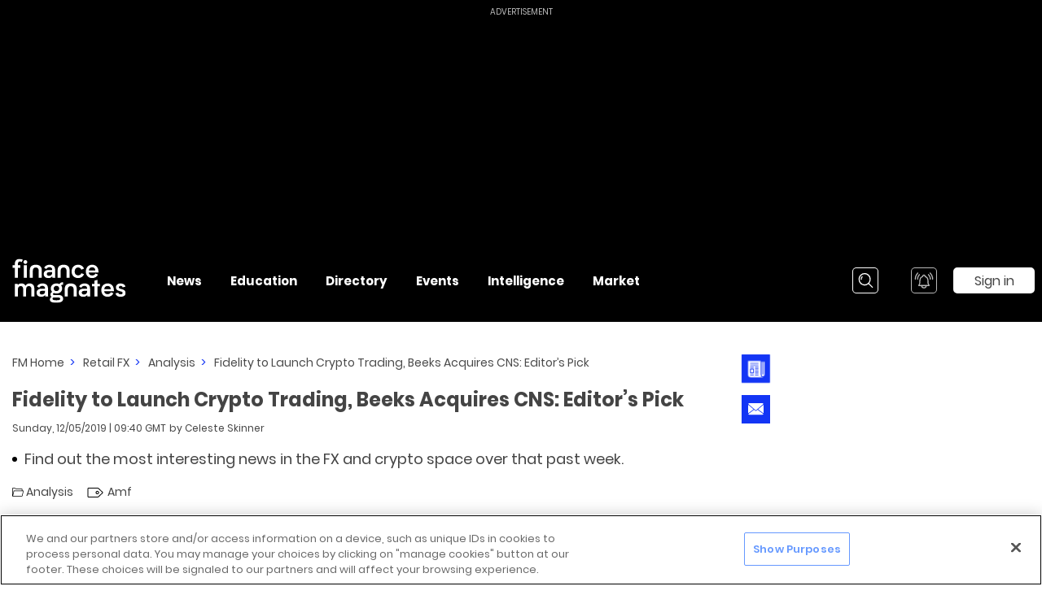

--- FILE ---
content_type: application/javascript; charset=UTF-8
request_url: https://www.financemagnates.com/_nuxt/db6c69d.js
body_size: 881
content:
(window.webpackJsonp=window.webpackJsonp||[]).push([[116],{475:function(a,t,e){e(93).register({"social-square-reddit":{width:45,height:44,viewBox:"0 0 45 44",data:'<defs><clipPath id="svgicon-social-square-reddit-a"><path pid="0" data-name="Path 522" d="M42.672 192a4.371 4.371 0 0 0 1.947-.972c.348-.3.732-.431 1.062-.02s.105.765-.239 1.047a8.322 8.322 0 0 1-4.605 1.624 11.719 11.719 0 0 1-1.22.006 10.343 10.343 0 0 1-4.6-.832 4.949 4.949 0 0 1-1.417-.938.622.622 0 0 1-.055-.94.607.607 0 0 1 .88-.074 7.837 7.837 0 0 0 4.836 1.528 15.94 15.94 0 0 0 3.411-.429m-11.219-6.878a2.53 2.53 0 1 1 5.059.018 2.5 2.5 0 0 1-2.535 2.52h-.008a2.521 2.521 0 0 1-2.517-2.538m11.221.027a2.531 2.531 0 1 1 5.061-.035 2.515 2.515 0 0 1-2.514 2.55h-.033a2.514 2.514 0 0 1-2.513-2.515M47.8 168.8a.723.723 0 0 1-.885.288c-1.632-.37-3.272-.7-4.911-1.04-.911-.191-1.07-.085-1.268.842-.526 2.47-1.067 4.935-1.566 7.41-.1.515-.291.713-.837.736a16.666 16.666 0 0 0-8.525 2.655.662.662 0 0 1-.854 0 3.562 3.562 0 1 0-4.03 5.873c.247.185.449.332.423.709-.215 3.119 1.251 5.426 3.61 7.257a17.373 17.373 0 0 0 10.508 3.353c3.9-.1 7.492-.88 10.592-3.222 2.452-1.851 4.019-4.183 3.78-7.413-.028-.388.207-.51.452-.684a3.562 3.562 0 1 0-4.039-5.864c-.242.158-.43.283-.723.088a16.754 16.754 0 0 0-8.661-2.757c-.4-.019-.514-.166-.428-.563.479-2.2.955-4.4 1.4-6.612.094-.469.293-.46.676-.375q2.066.462 4.149.853a.78.78 0 0 1 .68.665 2.5 2.5 0 0 0 2.524 1.9 2.576 2.576 0 0 0 2.416-1.965 2.6 2.6 0 0 0-2.517-3.152A2.484 2.484 0 0 0 47.8 168.8" transform="translate(-23.279 -167.786)" _fill="#fff"/></clipPath></defs><g data-name="Group 1601"><g data-name="Group 1576"><rect pid="1" data-name="Rectangle 71" width="45" height="44" rx="5" _fill="#f40"/></g><g data-name="Group 1607"><g data-name="Group 1605" transform="translate(7 7)" clip-path="url(#svgicon-social-square-reddit-a)"><path pid="2" data-name="Rectangle 247" d="M-.5 0h33.641v29.102H-.5z" _fill="#fff"/></g></g></g>'}})}}]);
//# sourceMappingURL=db6c69d.js.map

--- FILE ---
content_type: application/javascript; charset=UTF-8
request_url: https://www.financemagnates.com/_nuxt/4da5f3a.js
body_size: 4599
content:
(window.webpackJsonp=window.webpackJsonp||[]).push([[227,34],{1028:function(e,t,i){"use strict";i(916)},1029:function(e,t,i){(t=i(37)(!1)).push([e.i,".modal-widget__absolute-wrapper[data-v-7265517e]{display:-webkit-box;display:-webkit-flex;display:-ms-flexbox;display:flex;width:563px;background-color:#fff;border:2px solid #1335f5;-webkit-box-shadow:0 4px 9px 2px hsla(0,0%,45.1%,.5);box-shadow:0 4px 9px 2px hsla(0,0%,45.1%,.5);position:absolute;-webkit-transform:translateZ(200px);transform:translateZ(200px);cursor:default;z-index:10001}.modal-widget__absolute-wrapper[data-v-7265517e] .contact-us__heading,.modal-widget__absolute-wrapper[data-v-7265517e] .contact-us__lead{margin:0 0 14px}@media (max-width:1023px){.modal-widget__absolute-wrapper.tablet[data-v-7265517e]{max-width:768px;width:100%;position:fixed;top:0;left:50%;-webkit-transform:translate(-50%);-ms-transform:translate(-50%);transform:translate(-50%)}.modal-widget__absolute-wrapper.tablet .modal-widget__relative-wrapper[data-v-7265517e]{height:100%;width:100%}}@media (max-width:767px){.modal-widget__absolute-wrapper[data-v-7265517e],.modal-widget__absolute-wrapper.tablet[data-v-7265517e]{left:0;-webkit-transform:translate(0);-ms-transform:translate(0);transform:translate(0)}.modal-widget__absolute-wrapper[data-v-7265517e]{position:fixed;width:100%;top:0}}.modal-widget__relative-wrapper[data-v-7265517e]{position:relative;display:-webkit-box;display:-webkit-flex;display:-ms-flexbox;display:flex;width:100%;height:100%;margin:auto;overflow:hidden}@media (max-width:767px){.modal-widget__relative-wrapper[data-v-7265517e]{height:100%;width:100%}}.modal-widget__close-wrapper[data-v-7265517e]{position:absolute;width:100%;min-height:35px;top:0;left:0;background:#fff;z-index:10}.modal-widget__close-wrapper .close-icon[data-v-7265517e]{top:10px;right:10px}.modal-widget__close-wrapper .close-icon[data-v-7265517e]:hover:after,.modal-widget__close-wrapper .close-icon[data-v-7265517e]:hover:before{background:#1335f5}.modal-widget__slot-loading-spinner[data-v-7265517e]{display:-webkit-box;display:-webkit-flex;display:-ms-flexbox;display:flex;-webkit-box-pack:center;-webkit-justify-content:center;-ms-flex-pack:center;justify-content:center;-webkit-box-align:center;-webkit-align-items:center;-ms-flex-align:center;align-items:center;width:100%;margin:35px 0;padding:0 15px}",""]),e.exports=t},1057:function(e,t,i){"use strict";i.r(t);i(23),i(21),i(15),i(12),i(22);var o=i(18),n=(i(29),i(3)),a=i(0),r=i(261),s=i(16),c=i(268),l=i(1),d=i(52),u=i(832),p=i(11),f=i(5);function b(e,t){var i=Object.keys(e);if(Object.getOwnPropertySymbols){var o=Object.getOwnPropertySymbols(e);t&&(o=o.filter((function(t){return Object.getOwnPropertyDescriptor(e,t).enumerable}))),i.push.apply(i,o)}return i}function h(e){for(var t=1;t<arguments.length;t++){var i=null!=arguments[t]?arguments[t]:{};t%2?b(Object(i),!0).forEach((function(t){Object(a.a)(e,t,i[t])})):Object.getOwnPropertyDescriptors?Object.defineProperties(e,Object.getOwnPropertyDescriptors(i)):b(Object(i)).forEach((function(t){Object.defineProperty(e,t,Object.getOwnPropertyDescriptor(i,t))}))}return e}var w={name:"AModalWidget",mixins:[d.a],components:{AScrollableContent:c.a,AWaitForElementSpinner:u.a},props:{right:Object(l.b)([l.a.NUMBER,l.a.STRING],!1,35),left:Object(l.b)([l.a.NUMBER,l.a.STRING],!1,null),topOffset:Object(l.b)([l.a.NUMBER,l.a.STRING],!1,0),linksTop:Object(l.b)([l.a.NUMBER,l.a.STRING],!1,130),value:Object(l.b)([l.a.BOOLEAN]),scrollToTop:Object(l.b)([l.a.BOOLEAN],!1,!0),scrollTop:Object(l.b)([l.a.NUMBER],!1,0),showSocialNetworks:Object(l.b)([l.a.BOOLEAN],!1,!0),withTabletLayout:Object(l.b)([l.a.BOOLEAN],!1,!0),slotSelector:Object(l.b)([l.a.STRING],!1),errorMessageOnSlotLoadFailure:Object(l.b)([l.a.STRING],!1),dataLoading:Object(l.b)([l.a.BOOLEAN],!1,!1),parentClassesToPreventClickaway:Object(l.b)([l.a.ARRAY],!1,(function(){return[]})),parentIdsToPreventClickaway:Object(l.b)([l.a.ARRAY],!1,(function(){return[]})),activatorSelector:Object(l.b)([l.a.STRING],!1,"")},directives:{onClickaway:r.directive},data:function(){return{isClickedInsideModalWindow:!1,isSlotLoadedInternal:!1}},computed:h(h({},Object(s.c)({isAppleBrowser:"isAppleBrowser",isSafari:"isSafari",isScrollbarHidden:"isScrollbarHidden"})),{},{isMobileOrTablet:function(){return this.withTabletLayout?this.$_hydrationHelpers_isVisibleOnRange([this.$breakpoint.mobile,this.$breakpoint.tablet]):this.$_hydrationHelpers_isLayoutMobile},desktopMaxHeight:function(){return this.$_hydrationHelpers_windowHeight+this.scrollTop},desktopMaxContentHeight:function(){return this.desktopMaxHeight-4},wrapperStyle:function(){return h(h({"max-height":this.isMobileOrTablet?"auto":"".concat(this.desktopMaxHeight,"px"),height:this.isMobileOrTablet?"100vh":"auto"},null!=this.left?{left:this.left+"px"}:{right:this.right+"px"}),{},{top:"".concat(0+this.topOffset,"px")})},relativeWrapperStyle:function(){var e=this.isSafari?75:0,t="".concat(this.isAppleBrowser?e:56,"px");return h({"max-height":this.$_hydrationHelpers_isLayoutMobile?"100%":"".concat(this.desktopMaxContentHeight,"px")},this.$_hydrationHelpers_isLayoutMobile&&this.$_hydrationHelpers_isLayoutPortrait?{paddingBottom:t}:{})},isSlotComponentLoaded:function(){return!this.slotSelector||this.isSlotLoadedInternal},setFocusDataTrigger:function(){return this.value&&this.isSlotComponentLoaded&&!this.dataLoading}}),watch:{setFocusDataTrigger:function(e){var t=this;return Object(n.a)(regeneratorRuntime.mark((function i(){return regeneratorRuntime.wrap((function(i){for(;;)switch(i.prev=i.next){case 0:if(e){i.next=2;break}return i.abrupt("return");case 2:requestAnimationFrame((function(){var e=Object(p.t)(t.$refs.widgetContainer);e&&e.focus()}));case 3:case"end":return i.stop()}}),i)})))()},value:{handler:function(e,t){var i=this;return Object(n.a)(regeneratorRuntime.mark((function o(){return regeneratorRuntime.wrap((function(o){for(;;)switch(o.prev=o.next){case 0:o.next=2;break;case 2:return o.next=4,i.$nextTick();case 4:(void 0!==t||e)&&i.handleModalScroll(e),e&&i.scrollToTop&&!i.isMobileOrTablet&&i.$helper.watchAndExecuteOnce({ctx:i,immediate:!0,field:"isSlotLoadedInternal",conditionFn:function(e){return!!e},handlerFn:i.handleScrollToTop});case 6:case"end":return o.stop()}}),o)})))()},immediate:!0},$_hydrationHelpers_windowWidth:{handler:function(){this.value&&this.handleModalScroll(this.value)}},$route:{handler:function(e,t){this.value&&(Object(p.j)(t,e).isParentRoutePathChanged&&this.closeModal())}}},methods:{checkIfClickAwayShouldBePrevented:function(e){return[].concat(Object(o.a)(this.parentClassesToPreventClickaway.map((function(t){return Object(p.y)(e,{className:t})}))),Object(o.a)(this.parentIdsToPreventClickaway.map((function(t){return Object(p.y)(e,{id:t})})))).some((function(e){return e}))},registerEscListener:function(){document.addEventListener("keydown",this.onDocumentKeyDown)},removeEscListener:function(){document.removeEventListener("keydown",this.onDocumentKeyDown)},onDocumentKeyDown:function(e){this.value&&e.keyCode===f.v.ESCAPE&&(this.$emit("escape"),this.closeModalAndSetFocusToActivator())},closeModalAndSetFocusToActivator:function(){this.closeModal(),this.setFocusOnActivator()},closeModal:function(e){e&&e.target&&(this.$helper.isElementCaptchaOverlay(e.target)||Object(p.y)(e.target,{attribute:"do-not-close-modal-widget"}))||(this.isClickedInsideModalWindow?this.isClickedInsideModalWindow=!1:(this.$emit("input",!1),this.$emit("close-modal")))},handleModalScroll:function(e){var t=e&&this.isMobileOrTablet;t&&!this.isScrollbarHidden?this.$_hydrationHelpers_hideScroll():!t&&this.isScrollbarHidden&&this.$_hydrationHelpers_showScroll()},onClickAway:function(e){this.checkIfClickAwayShouldBePrevented(e.target)||this.closeModal()},handleScrollToTop:function(){var e=this;return Object(n.a)(regeneratorRuntime.mark((function t(){var i,o,n,a;return regeneratorRuntime.wrap((function(t){for(;;)switch(t.prev=t.next){case 0:if(i=document.querySelector(".modal-widget__absolute-wrapper")){t.next=3;break}return t.abrupt("return");case 3:if(o=i.getBoundingClientRect(),n=o.top,Math.abs(Math.round(n)-Math.abs(e.scrollTop))>1){t.next=8;break}return e.$emit("scroll-end"),t.abrupt("return");case 8:a={offset:e.scrollTop,onDone:function(){e.$emit("scroll-end")}},e.$scrollTo(".modal-widget__absolute-wrapper",500,a);case 10:case"end":return t.stop()}}),t)})))()},onMouseDown:function(){this.isClickedInsideModalWindow=!0},onMouseUp:function(){this.isClickedInsideModalWindow=!1},onChildrenBlur:function(e){var t=e.relatedTarget;if(this.relatedTarget&&!this.$helper.isRecaptchaChallenge(t)&&t){var i=this.checkIfClickAwayShouldBePrevented(t);Object(p.y)(e.relatedTarget,{refEl:this.$refs.widgetContainer})||i||this.closeModal()}},setFocusOnActivator:function(){if(this.activatorSelector){var e=document.querySelector(this.activatorSelector);e&&e.focus&&e.focus()}}},mounted:function(){this.registerEscListener()},beforeDestroy:function(){this.removeEscListener(),this.handleModalScroll(!1)}},m=(i(1028),i(25)),g=Object(m.a)(w,(function(){var e=this,t=e.$createElement,i=e._self._c||t;return i("fade-transition",{attrs:{duration:150}},[e.value?i("div",{directives:[{name:"on-clickaway",rawName:"v-on-clickaway",value:e.onClickAway,expression:"onClickAway"}],ref:"widgetContainer",staticClass:"modal-widget__absolute-wrapper",class:{tablet:e.withTabletLayout},style:e.wrapperStyle,on:{mousedown:e.onMouseDown,mouseup:e.onMouseUp,"!blur":function(t){return e.onChildrenBlur(t)}}},[i("div",{staticClass:"modal-widget__relative-wrapper",style:e.relativeWrapperStyle},[i("a-scrollable-content",[i("div",[e.isSlotComponentLoaded?e._e():i("div",{staticClass:"modal-widget__slot-loading-spinner"},[e.slotSelector?i("a-wait-for-element-spinner",{attrs:{selector:e.slotSelector,"error-message":e.errorMessageOnSlotLoadFailure},model:{value:e.isSlotLoadedInternal,callback:function(t){e.isSlotLoadedInternal=t},expression:"isSlotLoadedInternal"}}):e._e()],1),e._v(" "),i("div",{directives:[{name:"show",rawName:"v-show",value:e.isSlotComponentLoaded,expression:"isSlotComponentLoaded"}]},[e._t("default",null,{closeModal:e.closeModalAndSetFocusToActivator})],2)])])],1),e._v(" "),i("div",{staticClass:"modal-widget__close-wrapper"},[i("div",{directives:[{name:"focusable",rawName:"v-focusable"}],staticClass:"close-icon",on:{click:function(t){return t.stopPropagation(),e.closeModalAndSetFocusToActivator(t)}}})])]):e._e()])}),[],!1,null,"7265517e",null);t.default=g.exports},1428:function(e,t,i){var o=i(2040);"string"==typeof o&&(o=[[e.i,o,""]]),o.locals&&(e.exports=o.locals);(0,i(38).default)("51b018f4",o,!0,{sourceMap:!1})},2039:function(e,t,i){"use strict";i(1428)},2040:function(e,t,i){(t=i(37)(!1)).push([e.i,".a-notification-icon__wrapper[data-v-0f41a270]{position:relative;cursor:pointer}.a-notification-icon__wrapper[data-v-0f41a270] .a-icon.a-icon_disabled.a-icon_is-button{opacity:1}.a-notification-icon__wrapper .a-notification-icon__notification-area[data-v-0f41a270]{position:absolute;top:-4px;right:-3px;display:-webkit-box;display:-webkit-flex;display:-ms-flexbox;display:flex;-webkit-box-pack:center;-webkit-justify-content:center;-ms-flex-pack:center;justify-content:center;-webkit-box-align:center;-webkit-align-items:center;-ms-flex-align:center;align-items:center;padding-left:2px;padding-right:2px;min-width:22px;height:22px;border-radius:50%;overflow:hidden;-webkit-box-shadow:0 2px 4px 0 rgba(0,0,0,.5);box-shadow:0 2px 4px 0 rgba(0,0,0,.5);background:#3cf}@media (max-width:767px){.a-notification-icon__wrapper .a-notification-icon__notification-area[data-v-0f41a270]{top:-10px;right:-12px}}.a-notification-icon__wrapper .a-notification-icon__notification-count[data-v-0f41a270]{font-size:10px;font-weight:600;line-height:14px;color:#444}.a-notification-icon__wrapper .a-notification-icon__notification-window[data-v-0f41a270]{width:604px}@media (max-width:767px){.a-notification-icon__wrapper .a-notification-icon__notification-window[data-v-0f41a270]{width:100%;border:none}}.a-notification-icon__wrapper .a-notification-icon__notifications[data-v-0f41a270]{padding:39px 16px 11px}",""]),e.exports=t},2201:function(e,t,i){"use strict";i.r(t);i(23),i(21),i(15),i(12),i(22),i(29);var o,n=i(3),a=(i(133),i(0)),r=i(16),s=i(52),c=i(66),l=i(1057),d=i(58),u=i(87),p=i(132);function f(e,t){var i=Object.keys(e);if(Object.getOwnPropertySymbols){var o=Object.getOwnPropertySymbols(e);t&&(o=o.filter((function(t){return Object.getOwnPropertyDescriptor(e,t).enumerable}))),i.push.apply(i,o)}return i}function b(e){for(var t=1;t<arguments.length;t++){var i=null!=arguments[t]?arguments[t]:{};t%2?f(Object(i),!0).forEach((function(t){Object(a.a)(e,t,i[t])})):Object.getOwnPropertyDescriptors?Object.defineProperties(e,Object.getOwnPropertyDescriptors(i)):f(Object(i)).forEach((function(t){Object.defineProperty(e,t,Object.getOwnPropertyDescriptor(i,t))}))}return e}var h=(o={},Object(a.a)(o,d.d.COLLAPSED,-42),Object(a.a)(o,d.d.EXPANDED,-64),o),w={name:"NotificationIcon",mixins:[s.a],components:{AIcon:c.default,ANotifications:Object(u.d)((function(){return i.e(230).then(i.bind(null,2065))}),{props:["notifications","in-progress"]}),AModalWidget:l.default},props:{notificationCount:{type:Number,default:0}},consts:{NOTIFICATIONS_SELECTOR:".a-notifications__wrapper",NOTIFICATIONS_ERROR_MESSAGE:"Error loading user notifications. Please try to reopen it.",ACTIVATOR_ID:p.a,HEADER_NOTIFICATIONS_SELECTOR:p.b[p.a.HEADER_NOTIFICATIONS]},data:function(){return{isNotificationWindowVisible:!1,notifications:{},inProgress:!1}},computed:b(b({},Object(r.c)({isLoggedIn:"auth/isLoggedIn",currentHeaderState:"currentHeaderState"})),{},{notificationCountFormatted:function(){return this.notificationCount>999?"".concat(999,"+"):this.notificationCount},isCounterVisible:function(){return this.isLoggedIn&&this.notificationCount>0},modalWidgetTopOffset:function(){return this.$_hydrationHelpers_mobileOrDesktopValue(0,37)},notificationBellIcon:function(){return this.isLoggedIn?c.ICON.BELL_ACTIVE:c.ICON.BELL_INACTIVE},modalWidgetScrollTop:function(){return h[this.currentHeaderState]},iconSize:function(){return this.$_hydrationHelpers_mobileOrDesktopValue(d.b.MOBILE,d.b.DESKTOP)}}),methods:b(b({},Object(r.b)({requestBellIconItems:"notifications/requestBellIconItems",requestMarkReadBellIcon:"notifications/requestMarkReadBellIcon",requestDeleteBellIconItem:"notifications/requestDeleteBellIconItem",requestClearAllBellIcon:"notifications/requestClearAllBellIcon"})),{},{onClick:function(){this.isNotificationWindowVisible||(this.requestNotifications(),this.requestMarkReadBellIcon(),this.isNotificationWindowVisible=!0,this.$emit("open-notifications"))},requestNotifications:function(){var e=this;return Object(n.a)(regeneratorRuntime.mark((function t(){return regeneratorRuntime.wrap((function(t){for(;;)switch(t.prev=t.next){case 0:return t.prev=0,e.inProgress=!0,t.next=4,e.requestBellIconItems();case 4:e.notifications=t.sent,t.next=10;break;case 7:t.prev=7,t.t0=t.catch(0),e.$errorHandler(t.t0,e);case 10:return t.prev=10,e.inProgress=!1,t.finish(10);case 13:case"end":return t.stop()}}),t,null,[[0,7,10,13]])})))()},onDeleteNotification:function(e){var t=this;return Object(n.a)(regeneratorRuntime.mark((function i(){return regeneratorRuntime.wrap((function(i){for(;;)switch(i.prev=i.next){case 0:return i.prev=0,t.inProgress=!0,i.next=4,t.requestDeleteBellIconItem(e);case 4:return i.next=6,t.requestNotifications();case 6:i.next=11;break;case 8:i.prev=8,i.t0=i.catch(0),t.$errorHandler(i.t0,t);case 11:return i.prev=11,t.inProgress=!1,i.finish(11);case 14:case"end":return i.stop()}}),i,null,[[0,8,11,14]])})))()},onClearAllNotifications:function(){var e=this;return Object(n.a)(regeneratorRuntime.mark((function t(){return regeneratorRuntime.wrap((function(t){for(;;)switch(t.prev=t.next){case 0:return t.prev=0,e.inProgress=!0,t.next=4,e.requestClearAllBellIcon();case 4:return t.next=6,e.requestNotifications();case 6:t.next=11;break;case 8:t.prev=8,t.t0=t.catch(0),e.$errorHandler(t.t0,e);case 11:return t.prev=11,e.inProgress=!1,t.finish(11);case 14:case"end":return t.stop()}}),t,null,[[0,8,11,14]])})))()},closeModal:function(){this.isNotificationWindowVisible=!1}})},m=(i(2039),i(25)),g=Object(m.a)(w,(function(){var e=this,t=e.$createElement,i=e._self._c||t;return i("div",{staticClass:"a-notification-icon__wrapper"},[i("a-icon",{attrs:{icon:e.notificationBellIcon,width:e.iconSize,height:e.iconSize,"is-button":"",fill:"#fff","no-hover":"",original:"",disabled:!e.isLoggedIn,id:e.$options.consts.ACTIVATOR_ID.HEADER_NOTIFICATIONS,"aria-label":"Notifications"},on:{click:e.onClick}}),e._v(" "),e.isCounterVisible?i("div",{staticClass:"a-notification-icon__notification-area",on:{click:e.onClick}},[i("span",{staticClass:"a-notification-icon__notification-count"},[e._v(e._s(e.notificationCountFormatted))])]):e._e(),e._v(" "),i("a-modal-widget",{staticClass:"a-notification-icon__notification-window",attrs:{"activator-selector":e.$options.consts.HEADER_NOTIFICATIONS_SELECTOR,right:-15,"top-offset":e.modalWidgetTopOffset,"show-social-networks":!1,"scroll-to-top":!1,"scroll-top":e.modalWidgetScrollTop,"slot-selector":e.$options.consts.NOTIFICATIONS_SELECTOR,"error-message-on-slot-load-failure":e.$options.consts.NOTIFICATIONS_ERROR_MESSAGE,"data-loading":e.inProgress},model:{value:e.isNotificationWindowVisible,callback:function(t){e.isNotificationWindowVisible=t},expression:"isNotificationWindowVisible"}},[i("a-notifications",{staticClass:"a-notification-icon__notifications",attrs:{notifications:e.notifications,"in-progress":e.inProgress},on:{delete:e.onDeleteNotification,"clear-all":e.onClearAllNotifications,"close-modal":e.closeModal}})],1)],1)}),[],!1,null,"0f41a270",null);t.default=g.exports},771:function(e,t,i){var o=i(827);"string"==typeof o&&(o=[[e.i,o,""]]),o.locals&&(e.exports=o.locals);(0,i(38).default)("496bf891",o,!0,{sourceMap:!1})},826:function(e,t,i){"use strict";i(771)},827:function(e,t,i){(t=i(37)(!1)).push([e.i,".wait-for-element-spinner__wrapper{display:-webkit-box;display:-webkit-flex;display:-ms-flexbox;display:flex;-webkit-box-pack:center;-webkit-justify-content:center;-ms-flex-pack:center;justify-content:center;-webkit-box-align:center;-webkit-align-items:center;-ms-flex-align:center;align-items:center}.wait-for-element-spinner__wrapper .wait-for-element-spinner__message{color:#444;font-size:14px;line-height:18px}",""]),e.exports=t},832:function(e,t,i){"use strict";i(29);var o=i(3),n=i(1),a=i(171),r=i(11),s={name:"AWaitForElementSpinner",model:{prop:"isLoaded"},props:{isLoaded:Object(n.b)([n.a.BOOLEAN],!1),selector:Object(n.b)([n.a.STRING]),timeout:Object(n.b)([n.a.NUMBER],!1,3e4),errorMessage:Object(n.b)([n.a.STRING],!1)},components:{ASpinner:a.default},data:function(){return{isSelectorFoundInDom:!1,isTimeoutOrError:!1}},computed:{isVisible:function(){return!this.isSelectorFoundInDom||this.isTimeoutOrError},isMessageVisible:function(){return this.isTimeoutOrError&&!!this.errorMessage}},methods:{observeChangesInDom:function(){var e=this;return Object(o.a)(regeneratorRuntime.mark((function t(){return regeneratorRuntime.wrap((function(t){for(;;)switch(t.prev=t.next){case 0:return t.prev=0,t.next=3,Object(r.N)({selector:e.selector,timeout:e.timeout});case 3:t.sent?(e.isSelectorFoundInDom=!0,e.$emit("input",!0)):(e.isTimeoutOrError=!0,e.$emit("input",!1)),t.next=11;break;case 7:t.prev=7,t.t0=t.catch(0),e.isTimeoutOrError=!0,e.$emit("input",!1);case 11:case"end":return t.stop()}}),t,null,[[0,7]])})))()}},mounted:function(){this.observeChangesInDom()}},c=(i(826),i(25)),l=Object(c.a)(s,(function(){var e=this,t=e.$createElement,i=e._self._c||t;return e.isVisible?i("div",{staticClass:"wait-for-element-spinner__wrapper"},[e.isSelectorFoundInDom||e.isTimeoutOrError?e.isMessageVisible?i("p",{staticClass:"wait-for-element-spinner__message"},[e._v("\n    "+e._s(e.errorMessage)+"\n  ")]):e._e():i("a-spinner",e._b({},"a-spinner",e.$attrs,!1))],1):e._e()}),[],!1,null,null,null);t.a=l.exports},916:function(e,t,i){var o=i(1029);"string"==typeof o&&(o=[[e.i,o,""]]),o.locals&&(e.exports=o.locals);(0,i(38).default)("72729d0a",o,!0,{sourceMap:!1})}}]);
//# sourceMappingURL=4da5f3a.js.map

--- FILE ---
content_type: application/javascript; charset=UTF-8
request_url: https://www.financemagnates.com/_nuxt/3075e54.js
body_size: 3375
content:
!function(e){function f(f){for(var c,r,t=f[0],n=f[1],o=f[2],i=0,l=[];i<t.length;i++)r=t[i],Object.prototype.hasOwnProperty.call(d,r)&&d[r]&&l.push(d[r][0]),d[r]=0;for(c in n)Object.prototype.hasOwnProperty.call(n,c)&&(e[c]=n[c]);for(u&&u(f);l.length;)l.shift()();return b.push.apply(b,o||[]),a()}function a(){for(var e,f=0;f<b.length;f++){for(var a=b[f],c=!0,t=1;t<a.length;t++){var n=a[t];0!==d[n]&&(c=!1)}c&&(b.splice(f--,1),e=r(r.s=a[0]))}return e}var c={},d={207:0},b=[];function r(f){if(c[f])return c[f].exports;var a=c[f]={i:f,l:!1,exports:{}};return e[f].call(a.exports,a,a.exports,r),a.l=!0,a.exports}r.e=function(e){var f=[],a=d[e];if(0!==a)if(a)f.push(a[2]);else{var c=new Promise((function(f,c){a=d[e]=[f,c]}));f.push(a[2]=c);var b,t=document.createElement("script");t.charset="utf-8",t.timeout=120,r.nc&&t.setAttribute("nonce",r.nc),t.src=function(e){return r.p+""+{0:"0c3dbc5",1:"5ebf819",2:"31b9654",3:"a543347",4:"5c59918",5:"55a91ba",6:"6d401cd",7:"96c9c5b",8:"3ac9ab6",9:"696d8cf",10:"9939d7f",11:"72e6c01",12:"b1b177c",13:"b6f07d5",14:"0b83c25",15:"fd35e49",16:"a05ca1a",17:"c7dec18",18:"4eaee82",19:"99351e9",20:"10b297c",21:"409434f",22:"edeebd5",23:"33bcffe",24:"408315f",25:"d035f32",26:"3f8468c",27:"ff77e5e",28:"eec545e",29:"0f3077c",30:"092c730",31:"ab4e61d",32:"ffca47c",33:"06a9fb3",34:"37c8ac4",35:"4e73d05",36:"ceee9aa",37:"220161b",38:"64e6dc2",39:"0f505f2",40:"9142172",41:"6340f00",42:"a69d6b1",43:"ff695ff",44:"bff759b",45:"09c8242",46:"00a810b",47:"0d0609a",48:"78b5cb7",49:"852ec51",50:"99e0859",51:"bb38e00",52:"01126f5",53:"3bee3fb",54:"a5ac58c",55:"a7476be",56:"8c355b1",57:"ba89f6a",58:"20b21b9",59:"84cf2bc",60:"769de92",61:"2ac3d0f",62:"ac01363",63:"a90cf98",64:"e50d99b",65:"544dca7",66:"de61b26",67:"e3cf578",68:"9eb68e4",69:"e3522bf",70:"50f180f",71:"4dd99e4",72:"60f3c7b",73:"bcd1fef",74:"0530dca",75:"b6ca88e",76:"2169059",77:"8c8dad9",78:"a0e60b8",79:"f58170d",80:"259fbf6",81:"9765ef8",82:"576dff7",83:"caae8e9",84:"8fbb9ff",85:"025fb82",86:"8f3171e",87:"4bae723",88:"8a91431",89:"d4fce8b",90:"e67467b",91:"6a95a47",92:"3c87fd1",93:"cebc87a",94:"2a5251c",95:"2e88a6f",96:"fb930db",97:"3760805",98:"d58f18a",99:"b0dd39b",100:"f7a61d2",101:"5abaf0e",102:"f639e6c",103:"3d422f2",104:"5c17747",105:"e500af8",106:"ea556a7",107:"1950cd7",108:"a5e5fa0",109:"10881c8",110:"4e67e6f",111:"00ad359",112:"770ee39",113:"0cf79fc",114:"6266bea",115:"1b0a67d",116:"db6c69d",117:"882ac0c",118:"8a543f0",119:"91b6dfc",120:"75da20d",121:"6d3942b",122:"bf3bafc",123:"19f04e1",124:"3d81cfc",125:"de1914f",126:"1d268e9",127:"71a1b09",128:"da35412",129:"6b285f4",130:"a351f59",131:"a9dff17",132:"c18e240",133:"5e003ef",134:"a8b273d",135:"7552db0",136:"9589872",137:"73b3163",138:"ba17282",139:"8b181be",140:"eb5f1b9",141:"b8793ca",142:"12d9ad2",143:"7199024",144:"63ef559",147:"35a2427",148:"daa1e76",149:"d8d86a3",150:"76f612d",151:"4e48b57",152:"1245074",153:"f1ca14b",154:"ac10c1c",155:"a503e3a",156:"c02fb3d",157:"e523d40",158:"3d52532",159:"4c6d728",160:"b49b0ad",161:"5a1de50",162:"e069345",163:"8ee61ef",164:"30672e5",165:"01a977d",166:"f08fab6",167:"f46cc1c",168:"cd342dd",169:"9f96173",170:"c17b5e3",171:"9f252c4",172:"b1c2e65",173:"8f8ab01",174:"f94f4d3",175:"afbde76",176:"b40cbb6",177:"e58e8cb",178:"01f6bb9",179:"136f5d7",180:"f145532",181:"c2360dd",182:"cc6f5fd",183:"73cb7f8",184:"799fc8e",185:"2b98cc3",186:"a10440c",187:"2ac9661",188:"6f2dc1e",189:"2e880d0",190:"6649c78",191:"4a72867",192:"b2520f4",193:"5ef8335",194:"ddd42db",195:"44d4071",196:"51ebc2d",197:"056d6d6",198:"312f132",199:"303caa9",200:"7507f66",201:"214cf08",202:"680ba10",203:"017b566",204:"e1f3698",205:"6e2638e",206:"7f78947",209:"aaf7846",210:"5d95c60",211:"ca86a28",212:"efd0ce1",213:"0b6e5ca",214:"7364a43",215:"05494d7",216:"ee04ecf",217:"ec8971d",218:"2416d6f",219:"2d615b9",220:"d188cbf",221:"fb99853",222:"02e08f8",223:"e171dd0",224:"c0b64fd",225:"16c21df",226:"a3e7b64",227:"4da5f3a",228:"ef38748",229:"7173de7",230:"9c985cf",231:"2a9fd1a",232:"ed4a438",233:"d8f7a2a",234:"22cbb84",235:"a07cf13",236:"82f7f86",237:"ff44a7f",238:"f50c26d",239:"0bb634c",240:"5a962c7",241:"31938b4",242:"a4af627",243:"c241596",244:"0067f75",245:"f656e10",246:"d1fad54",247:"47b928b",248:"5af6bc9",249:"571f129",250:"1d502d5",251:"002437e",252:"da4d1f3",253:"f458a4c",254:"db2a2bf",255:"1985221",256:"e538b09",257:"1c4fab2",258:"0b9ace8",259:"3118fa3",260:"babf2e3",261:"fa9746f",262:"b43470d",263:"30f1091",264:"1da19e5",265:"13ef929",266:"9c175d6",267:"178e388",268:"5c8727b",269:"c86501e",270:"cd586b0",271:"2339af3",272:"cdae13d",273:"41ff7ae",274:"30fe30b",275:"0859cbc",276:"4d7c60d",277:"5b6c0d5",278:"197b854",279:"958b25e",280:"30b8de1",281:"167693d",282:"40d9b0d",283:"944010c",284:"c51f703",285:"e61d75d",286:"8032932",287:"63f5da2",288:"86f25d4",289:"f69bd02",290:"2b3d259",291:"2e71779",292:"01f55d8",293:"4e7b041",294:"2ad13c8",295:"2ff0801",296:"6d2e3fd",297:"50c1030",298:"e871aee",299:"506fb91",300:"27a5fa9",301:"b02e4e1",302:"30f5085",303:"08d8b26",304:"0831c0f",305:"6a237d0",306:"6fde6f8",307:"7aa113f",308:"616a395",309:"e0a0e4f",310:"3b0661b",311:"a68181e",312:"7966fcc",313:"040a739",314:"6806ee8",315:"9b92dde",316:"5275327"}[e]+".js"}(e);var n=new Error;b=function(f){t.onerror=t.onload=null,clearTimeout(o);var a=d[e];if(0!==a){if(a){var c=f&&("load"===f.type?"missing":f.type),b=f&&f.target&&f.target.src;n.message="Loading chunk "+e+" failed.\n("+c+": "+b+")",n.name="ChunkLoadError",n.type=c,n.request=b,a[1](n)}d[e]=void 0}};var o=setTimeout((function(){b({type:"timeout",target:t})}),12e4);t.onerror=t.onload=b,document.head.appendChild(t)}return Promise.all(f)},r.m=e,r.c=c,r.d=function(e,f,a){r.o(e,f)||Object.defineProperty(e,f,{enumerable:!0,get:a})},r.r=function(e){"undefined"!=typeof Symbol&&Symbol.toStringTag&&Object.defineProperty(e,Symbol.toStringTag,{value:"Module"}),Object.defineProperty(e,"__esModule",{value:!0})},r.t=function(e,f){if(1&f&&(e=r(e)),8&f)return e;if(4&f&&"object"==typeof e&&e&&e.__esModule)return e;var a=Object.create(null);if(r.r(a),Object.defineProperty(a,"default",{enumerable:!0,value:e}),2&f&&"string"!=typeof e)for(var c in e)r.d(a,c,function(f){return e[f]}.bind(null,c));return a},r.n=function(e){var f=e&&e.__esModule?function(){return e.default}:function(){return e};return r.d(f,"a",f),f},r.o=function(e,f){return Object.prototype.hasOwnProperty.call(e,f)},r.p="/_nuxt/",r.oe=function(e){throw e};var t=window.webpackJsonp=window.webpackJsonp||[],n=t.push.bind(t);t.push=f,t=t.slice();for(var o=0;o<t.length;o++)f(t[o]);var u=n;a()}([]);
//# sourceMappingURL=3075e54.js.map

--- FILE ---
content_type: application/javascript; charset=UTF-8
request_url: https://www.financemagnates.com/_nuxt/040a739.js
body_size: 728
content:
(window.webpackJsonp=window.webpackJsonp||[]).push([[313],{2168:function(t,e,i){"use strict";i.r(e);i(32);var n,a=i(0),r=i(1),s=i(34),o=i(66),c=i(70),d={name:"SaveForLater",inheritAttrs:!1,mixins:[s.a.pendingAuthActions,s.a.refreshDataListenersFactory({startRefreshHandlerByType:Object(a.a)({},c.b.SAVE_ARTICLE,c.a.HANDLE_START_PENDING_ACTION),endRefreshHandlerByType:Object(a.a)({},c.b.SAVE_ARTICLE,c.a.HANDLE_END_PENDING_ACTION)})],components:{AIcon:o.default},props:{id:Object(r.b)([r.a.STRING],!1),isSaved:Object(r.b)([r.a.BOOLEAN])},data:function(){return{ICON:o.ICON,inProgress:!1,guid:this.$helper.guid()}},computed:{wrapperId:function(){return"".concat(this.$options.name,"-").concat(this.guid)},title:function(){return this.isSaved?"Saved":"Save"},titleOnHover:function(){return this.isSaved?"Unsave":""}},methods:(n={onClick:function(){var t={id:this.id,newValue:!this.isSaved};this.$_pendingAuthActions_handleAction({actionType:c.b.SAVE_ARTICLE,actionData:t,activatorSelector:"#".concat(this.wrapperId)})}},Object(a.a)(n,c.a.HANDLE_START_PENDING_ACTION,(function(t){t.id===this.id&&(this.inProgress=!0)})),Object(a.a)(n,c.a.HANDLE_END_PENDING_ACTION,(function(t){t.id===this.id&&(this.inProgress=!1)})),n)},u=i(25),l=Object(u.a)(d,(function(){var t=this,e=t.$createElement;return(t._self._c||e)("a-icon",t._b({attrs:{id:t.wrapperId,icon:t.$attrs.icon||t.ICON.SOCIAL_SQUARE_SAVE,"is-button":!t.$attrs.to,title:t.title,"title-on-hover":t.titleOnHover,disabled:!t.id||t.inProgress,original:!0},on:{click:t.onClick}},"a-icon",t.$attrs,!1))}),[],!1,null,null,null);e.default=l.exports}}]);
//# sourceMappingURL=040a739.js.map

--- FILE ---
content_type: application/javascript; charset=UTF-8
request_url: https://www.financemagnates.com/_nuxt/6266bea.js
body_size: 572
content:
(window.webpackJsonp=window.webpackJsonp||[]).push([[114],{473:function(a,t,d){d(93).register({"social-square-follow-tag":{width:43.412,height:43.411,viewBox:"0 0 43.412 43.411",data:'<g data-name="Group 1608"><path pid="0" data-name="Path 424" d="M5.867 0h31.68a5.867 5.867 0 0 1 5.866 5.866v31.679a5.866 5.866 0 0 1-5.866 5.866H5.867A5.866 5.866 0 0 1 0 37.545V5.864A5.867 5.867 0 0 1 5.867-.002"/><g data-name="Group 962"><g data-name="Group 961" transform="translate(12.109 10.077)" clip-path="url(#hc481xmdoa)"><path pid="1" data-name="Path 425" d="M0 .031h8.322s1.617-.618 3.851 3.755c0 0 4.185 7.942 5.47 11.413 0 0 1.807 5.944 1.949 6.992 0 0 .761 1.807-.713 1.615a3.065 3.065 0 0 1-2.521-2.186l-2.229-5.659-2.283-3.091s-2.425-3.285-5.422-1.427l-2.858 3.046S.522 15.916.281 13.395c0 0 .191-1.378 2.615-2.9l.951-.857a3.308 3.308 0 0 0 .428-3.376L.569.84z" _fill="#fff"/></g></g><g data-name="Group 964"><g data-name="Group 963" transform="translate(15.711 21.9)" clip-path="url(#in28skdztb)"><path pid="2" data-name="Path 426" d="M6.054 5.754L3.866 9.323l-1.38 1.76a1.311 1.311 0 0 1-1.8.439 1.362 1.362 0 0 1-.148-.1s-1.38-1.33.285-3.328l1.094-1.333 1.111-1.854.411-3.138S3.296.421 3.961.097a2.313 2.313 0 0 1 2.76 1.384 5.156 5.156 0 0 1-.666 4.28" _fill="#fff"/></g></g></g>'}})}}]);
//# sourceMappingURL=6266bea.js.map

--- FILE ---
content_type: application/javascript; charset=UTF-8
request_url: https://www.financemagnates.com/_nuxt/00ad359.js
body_size: 899
content:
(window.webpackJsonp=window.webpackJsonp||[]).push([[111],{470:function(a,t,d){d(93).register({"social-square-document":{width:44,height:44,viewBox:"0 0 44 44",data:'<g data-name="Group 1562"><g data-name="Group 1580"><g data-name="Group 1578"><g data-name="Group 1576"><rect pid="0" data-name="Rectangle 71" width="44" height="44" rx="5" _fill="#1c1c1c"/></g></g><g data-name="Group 1579" transform="translate(10.837 7.014)" clip-path="url(#yzu5qtmkca)" _fill="#fff"><path pid="1" data-name="Path 514" d="M0 14.8V4.724a4.568 4.568 0 0 1 1.527-3.545A4.318 4.318 0 0 1 4.466.013q4.6-.02 9.21 0a3.113 3.113 0 0 1 2.074.961c.924.845 1.809 1.733 2.706 2.609.794.776 1.594 1.546 2.364 2.345.479.5.928 1.031 1.356 1.575a3.134 3.134 0 0 1 .65 2.017c-.012 5.149 0 10.3-.011 15.439a4.488 4.488 0 0 1-2.634 4.268 4.117 4.117 0 0 1-1.867.433q-6.878.006-13.758 0a4.53 4.53 0 0 1-4.517-4.142Q0 25.158 0 24.8v-9.994m2.275 0v10.107a2.387 2.387 0 0 0 .9 2 2.619 2.619 0 0 0 1.71.492h13.186a2.348 2.348 0 0 0 2.212-1.248 2.5 2.5 0 0 0 .262-1.254V10.388c-.022-.747-.284-1.063-1.031-1.172a9.587 9.587 0 0 0-1.263-.091c-1.072-.012-2.143-.024-3.214 0A1.2 1.2 0 0 1 13.7 7.807c.024-1.34 0-2.681-.029-4.021a3.323 3.323 0 0 0-.135-.877.862.862 0 0 0-.838-.637H4.676a2.33 2.33 0 0 0-1.922.916 2.443 2.443 0 0 0-.479 1.565v10.049"/><path pid="2" data-name="Path 515" d="M11.376 13.68H5.793a1.132 1.132 0 0 1-1.211-1.147 1.145 1.145 0 0 1 1.127-1.116h11.288a1.139 1.139 0 0 1 1.086.578 1.111 1.111 0 0 1-1.006 1.676c-1.031.017-2.063 0-3.1 0h-2.601z"/><path pid="3" data-name="Path 516" d="M11.442 20.548h5.5a1.169 1.169 0 0 1 1.141.58 1.13 1.13 0 0 1-1.092 1.692c-1.832.006-3.665 0-5.5 0H5.853a1.172 1.172 0 0 1-1.271-1.128 1.114 1.114 0 0 1 .958-1.118 3.243 3.243 0 0 1 .432-.023h5.47"/><path pid="4" data-name="Path 517" d="M10.243 18.249H5.79a1.138 1.138 0 0 1-1.208-1.154 1.122 1.122 0 0 1 1.165-1.1c1.273-.01 2.545 0 3.818 0h5.207a1.078 1.078 0 0 1 1.069.643 1.126 1.126 0 0 1-1.108 1.613c-1.5.007-2.994 0-4.486 0"/></g></g></g>'}})}}]);
//# sourceMappingURL=00ad359.js.map